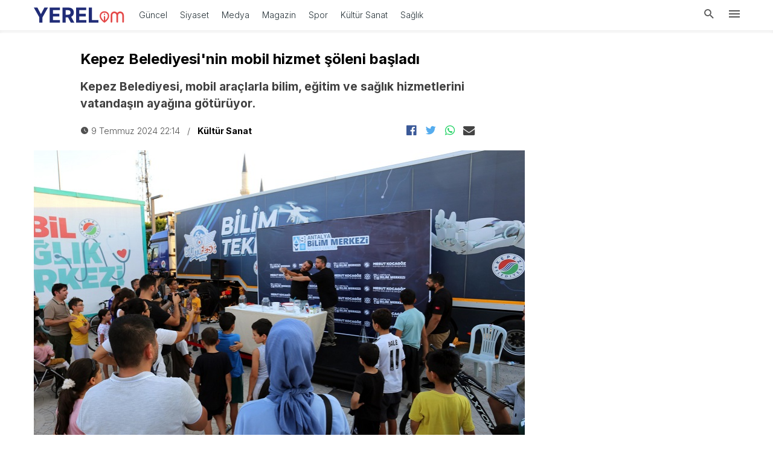

--- FILE ---
content_type: text/html; charset=UTF-8
request_url: https://www.yerel.im/kultur-sanat/9228/kepez-belediyesinin-mobil-hizmet-soleni-basladi
body_size: 7831
content:
<!DOCTYPE html>
<html lang="tr" class="no-js">

<head>
	<meta charset="utf-8">
	<meta http-equiv="X-UA-Compatible" content="IE=edge,chrome=1">
	<meta name="viewport" content="width=device-width, initial-scale=1.0">
	<title>Kepez Belediyesi'nin mobil hizmet şöleni başladı - Yerel.im</title>
	<meta name="description" content="Kepez Belediyesi, mobil araçlarla bilim, eğitim ve sağlık hizmetlerini vatandaşın ayağına götürüyor.">
	<link rel="canonical" href="https://www.yerel.im/kultur-sanat/9228/kepez-belediyesinin-mobil-hizmet-soleni-basladi">
	<link rel="manifest" href="/manifest.webmanifest">
	<link rel="alternate" href="https://www.yerel.im/rss" type="application/rss+xml" title="RSS">
	<meta name="apple-mobile-web-app-title" content="Yerel.im">
	<meta name="application-name" content="Yerel.im">
	<meta name="msapplication-TileColor" content="#202c77">
	<meta name="theme-color" content="#202c77">
	<link rel="icon" href="/favicon.png" type="image/png" sizes="32x32">
	<link rel="icon" href="/img/icons-192x192.png" sizes="192x192">
	<link rel="apple-touch-icon" href="/img/icons-192x192.png">
	<link rel="apple-touch-icon-precomposed" href="/img/icons-192x192.png">
	<link href="https://fonts.googleapis.com/css?family=Inter:300,500,700|Merriweather:300,400,700&amp;subset=latin-ext" rel="stylesheet">
	<link href="/css/main.min.css?v=1.21" rel="stylesheet" type="text/css">
	<meta property="og:type" content="website">
	<meta property="og:site_name" content="www.yerel.im">
	<meta property="og:title" content="Kepez Belediyesi'nin mobil hizmet şöleni başladı">
	<meta property="og:description" content="Kepez Belediyesi, mobil araçlarla bilim, eğitim ve sağlık hizmetlerini vatandaşın ayağına götürüyor.">
	<meta property="og:url" content="https://www.yerel.im/kultur-sanat/9228/kepez-belediyesinin-mobil-hizmet-soleni-basladi">
	<meta property="og:image" content="https://www.yerel.im/images/posts/202407/10297_814x489.jpg">
	<meta name="twitter:domain" content="yerel.im">
	<meta name="twitter:site" content="@yerelim">
	<meta name="twitter:creator" content="@yerelim">
	<meta name="twitter:card" content="summary_large_image">
	<meta name="twitter:dnt" content="on">
	<meta name="twitter:title" content="Kepez Belediyesi'nin mobil hizmet şöleni başladı">
	<meta name="twitter:description" content="Kepez Belediyesi, mobil araçlarla bilim, eğitim ve sağlık hizmetlerini vatandaşın ayağına götürüyor.">
	<meta name="twitter:image" content="https://www.yerel.im/images/posts/202407/10297_814x489.jpg">
	<script type="application/ld+json">
		{
			"@context": "https://schema.org",
			"@type": "WebSite",
			"url": "https://www.yerel.im/",
			"potentialAction": {
				"@type": "SearchAction",
				"target": "https://www.yerel.im/ara/?q={search_term_string}",
				"query-input": "required name=search_term_string"
			}
		}
	</script>
			<script type="application/ld+json">
			{
				"@context": "http://schema.org",
				"@type": "NewsArticle",
				"mainEntityOfPage": {
					"@type": "WebPage",
					"@id": "https://www.yerel.im/kultur-sanat/9228/kepez-belediyesinin-mobil-hizmet-soleni-basladi"
				},
				"headline": "Kepez Belediyesi'nin mobil hizmet şöleni başladı",
				"url": "https://www.yerel.im/kultur-sanat/9228/kepez-belediyesinin-mobil-hizmet-soleni-basladi",
				"image": {
					"@type": "ImageObject",
					"url": "https://www.yerel.im/images/posts/202407/10297_814x489.jpg",
					"width": "814",
					"height": "458"
				},
				"thumbnailUrl": "https://www.yerel.im/images/posts/202407/10297_480x270.jpg",
				"datePublished": "2024-07-09T22:14:49+03:00",
				"dateModified": "2024-07-09T22:14:49+03:00",
				"publisher": {
					"@type": "NewsMediaOrganization",
					"name": "Yerel.im",
					"logo": {
						"@type": "ImageObject",
						"url": "https://www.yerel.im/img/logo.png",
						"width": "160",
						"height": "50"
					}
				},
				"author": {
					"@type": "NewsMediaOrganization",
					"name": "Yerel.im"
				},
				"description": "Kepez Belediyesi, mobil araçlarla bilim, eğitim ve sağlık hizmetlerini vatandaşın ayağına götürüyor.",
				"articleSection": "Kültür Sanat"
			}
		</script>
	</head>

<body>
	<!-- Global site tag (gtag.js) - Google Analytics -->
<script async src="https://www.googletagmanager.com/gtag/js?id=G-VY8C9PTCKK"></script>
<script>
    window.dataLayer = window.dataLayer || [];

    function gtag() {
        dataLayer.push(arguments);
    }
    gtag('js', new Date());

    gtag('config', 'G-VY8C9PTCKK');
</script>	<div class="wrapper">
		<header class="header">
			<div class="container">
				<div class="logo">
					<a href="/" title="Ana Sayfa"><img src="/img/logo.svg" alt="Yerel.im"></a>
				</div>

				<nav class="nav primary v-mobile v-desktop">
					<ul>
						<li><a href="/guncel">Güncel</a></li>
						<li><a href="/siyaset">Siyaset</a></li>
						<li><a href="/medya">Medya</a></li>
						<li><a href="/magazin">Magazin</a></li>
						<li><a href="/spor">Spor</a></li>
						<li><a href="/kultur-sanat">Kültür Sanat</a></li>
						<li><a href="/saglik">Sağlık</a></li>
					</ul>
				</nav>

				<div id="nav-trigger" class="trigger trigger-nav"><a href="#" title="Menü" class="trigger-link"><i class="icon i-menu"></i></a></div>
				<div id="search-trigger" class="trigger trigger-search"><a href="#" title="Yerel.im'de Ara" class="trigger-link"><i class="icon i-search"></i></a></div>
			</div>

			<div class="search-container">
				<div class="container">
					<form name="search-form" method="GET" action="/ara/">
						<div class="search-cell">
							<input type="search" name="q" placeholder="Sitede Ara" />
							<button type="submit" class="search-btn"><i class="icon i-search"></i></button>
						</div>
					</form>
				</div>
			</div>

			<div class="nav-expanded">
				<div class="container">
					<div class="flex">
						<div class="nav-col open">
							<h4 class="nav-title">HABER</h4>
							<ul>
																	<li class="nav-expanded-item"><a href="/guncel">Güncel</a></li>
																	<li class="nav-expanded-item"><a href="/magazin">Magazin</a></li>
																	<li class="nav-expanded-item"><a href="/kultur-sanat">Kültür Sanat</a></li>
																	<li class="nav-expanded-item"><a href="/siyaset">Siyaset</a></li>
																	<li class="nav-expanded-item"><a href="/saglik">Sağlık</a></li>
																	<li class="nav-expanded-item"><a href="/gundem">Gündem</a></li>
																	<li class="nav-expanded-item"><a href="/medya">Medya</a></li>
																	<li class="nav-expanded-item"><a href="/spor">Spor</a></li>
																<li class="nav-single-item"><a href="/bugun" class="spaced-link"><i class="icon i-angle-right"></i> Günün Tüm Haberleri</a></li>
							</ul>
						</div>

						<div class="nav-col secondary">
							<ul>
								<li class="nav-expanded-item"><a href="/iletisim">İletişim</a></li>
								<li class="nav-expanded-item"><a href="/kunye">Künye</a></li>
							</ul>

							<div class="yi-social">
								<a href="https://twitter.com/yerelimhaber" target="_blank" title="Yerel.im'i Twitter'dan takip edin"><i class="icon i-twitter"></i></a>
								<a href="https://www.facebook.com/www.yerel.im/" target="_blank" title="Yerel.im'i Facebook'tan takip edin"><i class="icon i-facebook"></i></a>
								<a href="https://www.yerel.im/rss" title="Yerel.im RSS Beslemesi"><i class="icon i-feed"></i></a>
							</div>
						</div>
					</div>
				</div>
			</div>
		</header>

		<div id="wrapper">
<div class="news news-detail pt">
    <div class="container flex">
        <div class="cl col-primary">
            <article class="article">
                <header class="article-header">
                    <h1 class="article-title">Kepez Belediyesi'nin mobil hizmet şöleni başladı</h1>
                    <div class="article-excerpt">Kepez Belediyesi, mobil araçlarla bilim, eğitim ve sağlık hizmetlerini vatandaşın ayağına götürüyor.</div>
                    <div class="article-info">
                        <span class="article-date"><i class="icon i-watch"></i>  9 Temmuz 2024   22:14</span>
                        <span class="divider"> / </span>
                        <span class="article-category"><a href="/kultur-sanat">Kültür Sanat</a></span>
                        <div class="share-top">
                            		<div class="share flex ">

			<div class="web-share hide">
				<button class="btn btn-secondary spaced-link web-share-button"><i class="icon i-share"></i> PAYLAŞ</button>
			</div>

			<ul class="share--items">
				<li class="facebook">
					<a class="share-item share-facebook" title="Facebook'da Paylaş" href="https://www.facebook.com/sharer/sharer.php?u=www.yerel.im/kultur-sanat/9228/kepez-belediyesinin-mobil-hizmet-soleni-basladi?utm_source=share-facebook" target="_blank"><i class="icon i-facebook"></i> </a>
				</li>
				<li class="twitter">
					<a class="share-item share-twitter" title="Twitter'da Paylaş" href="https://twitter.com/intent/tweet?text=Kepez Belediyesi'nin mobil hizmet şöleni başladı - Yerel.im&url=https://www.yerel.im/kultur-sanat/9228/kepez-belediyesinin-mobil-hizmet-soleni-basladi?utm_source=share-twitter" target="_blank"><i class="icon i-twitter"></i> </a>
				</li>				
				<li class="wtsapp">
					<a class="share-item share-whatsapp" title="WhatsApp İle Gönder" href="whatsapp://send?text=Kepez Belediyesi'nin mobil hizmet şöleni başladı - Yerel.im:%20www.yerel.im/kultur-sanat/9228/kepez-belediyesinin-mobil-hizmet-soleni-basladi?utm_source=share-whatsapp" target="_blank"><i class="icon i-whatsapp"></i> </a>
				</li>
				<li class="email">
					<a class="share-item share-email" title="E-posta Gönder" href="/cdn-cgi/l/email-protection#[base64]" target="_blank"><i class="icon i-envelope"></i></a>
				</li>
			</ul>
		</div>                        </div>
                    </div>
                </header>
                                    <div class="article-image">
                        <picture>
                            <!--[if IE 9]><video style="display: none"><![endif]-->
                            <source media="(min-width: 769px)" srcset="/images/posts/202407/10297_814x489.jpg ">
                            <source media="(min-width: 481px)" srcset="/images/posts/202407/10297_480x270.jpg">
                            <img src="/images/posts/202407/10297_480x270.jpg" alt="Kepez Belediyesi'nin mobil hizmet şöleni başladı" width="480" height="270">
                            <!--[if IE 9]></video><![endif]-->
                        </picture>
                    </div>
                
                <div class="article-body">
                    <p>Mobil Sağlık Merkezi, gezici kütüphane OKUBÜS ile Bilim Teknoloji Tırı farklı tarihlerde, üç ayrı noktada ilçe sakinlerine hizmet verecek.</p>
<p>Kepez Belediyesinin, ‘bilim, kültür ve sağlık günleri’ projesi başladı. Bu sosyal belediyecilik projesi kapsamda belediyen Mobil Sağlık Merkezi, gezici kütüphane OKUBÜS ile Bilim Teknoloji Tırı farklı tarihlerde ilçenin üç ayrı noktasında olacak.<br />Mobil Sağlık Merkezi’nde, sağlık hizmetlerine ulaşmada zorluk yaşayan, sosyal güvencesi olmayan vatandaşlara ücretsiz kanser taraması hizmeti veriliyor.</p><p></p>
<p>Çocuklar ve gençlere, OKUBÜS’te kitap okuma ve ders çalışma imkânı sunuluyor.  Bilim Teknoloji Tırı’nda ise çocuklar, yaparak ve yaşayarak bilimle ilgili merak ettiklerini öğreniyor. Kepezli çocuklar, mahallelerine gelecek olan dev teleskopla da yıldızları, ayın yüzeyindeki kraterleri gözlemleyebilecek.</p>
<h3 class="p-title">MOBİL HİZMETLERİN İLK DURAĞI KEPEZ KENT MEYDANI</h3>
<p>Mobil hizmet araçlarının ilk durağı ilçenin merkezi bir noktasında yer alan Kepez Kent Meydanı oldu. İçerisinde tıbbi cihazlar ile sağlık görevlilerinin olduğu mobil sağlık merkezinde, kadınlara yönelik meme ve rahim ağzı kanser taraması yapıldı.<br />Bölgede yaşayan çocuklar ise aynı zamanda gezici bir halk kütüphanesi olan OKUBÜS’un renkli ortamında kitapla, bilgiyle buluştu.</p>
<p>Çocuklara kitap okumayı sevdirmeyi amaçlayan OKUBÜS, şehir içi ulaşımında kullanılan otobüsün kütüphaneye dönüştürülmesiyle ortaya çıktı. Gezici kütüphane OKUBÜS’te yaklaşık 5 bin kitap bulunuyor. Çocuklar, OKUBÜS’te kitap okumanın yanında satranç, kelime ve zekâ oyunlarıyla da güzel bir gün geçiriyor.  </p>
<h3 class="p-title">KEPEZLİ ÇOCUKLAR UZAYI GÖZLEMLİYOR</h3>
<p>Kepez Belediyesinin TÜBİTAK desteği ile kurduğu Antalya Bilim Merkezi’ni, Bilim ve Teknoloji Tırı ile kent meydanına getirdi. Bu hizmetle, Antalya Bilim Merkezi’ne gidemeyen çocuklar, bilim ve teknolojiyle buluşturuldu. Mobil bilim merkezinde, gençlere ve çocuklara uzay terazisi, meteoroloji istasyonu, interaktif topoğrafya, plazma küresi gibi deney setlerinde birçok etkinlik yapma fırsatı sunuldu. Antalya Bilim Merkezi’nin uzman öğreticilerinin rehberliğinde ziyaretçiler, tırın içerisinde yer alan deneysel araç ve gereçlerle yaşayarak ve yaparak bilim ve teknoloji alanında merak ettiklerini öğrenme imkânı buldu. Çocuklar, yapılan deneyleri de ilgiyle takip ettiler. Mobil bilim merkezi gökyüzü gözlem etkinliği de düzenledi. Bu etkinliğe yoğun bir ilgi gösteren çocuklar, ilk kez kullandıkları mobil teleskopla yıldızları ve Ay yüzeyindeki kraterleri detaylı bir şekilde gözlemledi.</p><p></p>
<p>Mobil bilim merkezinde, yenilenebilir enerji kaynakları, manyetik alan; maddenin halleri, motorlar, Robotlar, 3 boyutlu yazıcılar ve sanal gerçeklik uygulamaları, yapay zeka, interaktif harita. Astronot selfi noktası,  interaktif oyunlar. İHA yer istasyonu, Hologram teknolojisi; 3 boyutlu görüntüler yer alıyor.</p>
<h3 class="p-title">MOBİL HİZMETLERİN GİDECEĞİ BÖLGELER</h3>
<p>Mobil Sağlık Merkezi, gezici kütüphane OKUBÜS ile Bilim Teknoloji Tırı; 10 Temmuz’da Masa Dağı Seyir Terası’nda, 12 Temmuz’da da Altınova Sinan Mahallesi’nde Aile Sağlığı Merkezi yanında olacak.<br />Sağlık tırı 8.30-17.30, OKUBÜS 13.00-19.00, mobil bilim merkezi ise 17.30-20.30 saatlerinde hizmet verecek.</p>
<h3 class="p-title">ÇOCUKLARA GÜZEL BİR YAZ TATİLİ EKİNLİĞİ</h3>
<p>Kepez Belediye Başkanı Mesut Kocagöz de, mobil araçlarla eğitim, sağlık ve bilim alanında hizmeti mahallelere, vatandaşın ayağına götürdüklerini söyledi.<br /> ‘Bilim, kültür ve sağlık günleri’ ile Kepez’de hizmet şöleni başlattıklarını aktaran Başkan Kocagöz, “Kanserde erken teşhis çok önemli.  Mobil sağlık merkezimiz, kanserde erken teşhisle hayat kurtarmak için mahalle mahalle dolaşıyor.  Çok sevdiğimiz çocuklarımıza OKUBÜS ve Bilim ve Teknoloji Tırı ile eğlenerek, öğrenecekleri güzel bir yaz tatili yaşatmak istiyoruz.”açıklamasını yaptı.<br />Kocagöz, programa dâhilinde Mobil Sağlık Merkezi, gezici kütüphane OKUBÜS ile Bilim Teknoloji Tırı’nın mahalleleri gezmeye devam edeceğini sözlerini ekledi.</p>                </div>

                <footer class="article-footer">
                    <div class="share-bottom">
                        		<div class="share flex ">

			<div class="web-share hide">
				<button class="btn btn-secondary spaced-link web-share-button"><i class="icon i-share"></i> PAYLAŞ</button>
			</div>

			<ul class="share--items">
				<li class="facebook">
					<a class="share-item share-facebook" title="Facebook'da Paylaş" href="https://www.facebook.com/sharer/sharer.php?u=www.yerel.im/kultur-sanat/9228/kepez-belediyesinin-mobil-hizmet-soleni-basladi?utm_source=share-facebook" target="_blank"><i class="icon i-facebook"></i> </a>
				</li>
				<li class="twitter">
					<a class="share-item share-twitter" title="Twitter'da Paylaş" href="https://twitter.com/intent/tweet?text=Kepez Belediyesi'nin mobil hizmet şöleni başladı - Yerel.im&url=https://www.yerel.im/kultur-sanat/9228/kepez-belediyesinin-mobil-hizmet-soleni-basladi?utm_source=share-twitter" target="_blank"><i class="icon i-twitter"></i> </a>
				</li>				
				<li class="wtsapp">
					<a class="share-item share-whatsapp" title="WhatsApp İle Gönder" href="whatsapp://send?text=Kepez Belediyesi'nin mobil hizmet şöleni başladı - Yerel.im:%20www.yerel.im/kultur-sanat/9228/kepez-belediyesinin-mobil-hizmet-soleni-basladi?utm_source=share-whatsapp" target="_blank"><i class="icon i-whatsapp"></i> </a>
				</li>
				<li class="email">
					<a class="share-item share-email" title="E-posta Gönder" href="/cdn-cgi/l/email-protection#[base64]" target="_blank"><i class="icon i-envelope"></i></a>
				</li>
			</ul>
		</div>                    </div>

                                    </footer>
            </article>

            
                            <div class="block">
                    <h2 class="block-title"><a href="/kultur-sanat">Kültür Sanat</a></h2>
                    <div class="lc">
                        <div class="list has-media flex others-in-category">
                                                            <div class="fx-item list-item col-3 block-link">
                                    <div class="item-media">
                                        <picture>
                                            <!--[if IE 9]><video style="display: none"><![endif]-->
                                            <source media="(min-width: 769px)" srcset="/images/posts/202601/14556_480x270.jpeg ">
                                            <source media="(min-width: 481px)" srcset="/images/posts/202601/14556.jpeg">
                                            <img src="/images/posts/202601/14556.jpeg" alt="Cem Kotan yapay zeka sergisinin açılışına katıldı" class="lazyload">
                                            <!--[if IE 9]></video><![endif]-->
                                        </picture>
                                    </div>

                                    <div class="item-body">
                                        <a href="/kultur-sanat/13550/cem-kotan-yapay-zeka-sergisinin-acilisina-katildi" class="title-link">Cem Kotan yapay zeka sergisinin açılışına katıldı</a>
                                    </div>

                                    <div class="article-info">
                                        <span class="article-category">Kültür Sanat</span>
                                        <span class="article-time"><i class="icon i-watch"></i>  2 Oca 2026</span>
                                    </div>

                                    <a href="/kultur-sanat/13550/cem-kotan-yapay-zeka-sergisinin-acilisina-katildi" class="block-link-overlay">Cem Kotan yapay zeka sergisinin açılışına katıldı</a>
                                </div>
                                                            <div class="fx-item list-item col-3 block-link">
                                    <div class="item-media">
                                        <picture>
                                            <!--[if IE 9]><video style="display: none"><![endif]-->
                                            <source media="(min-width: 769px)" srcset="/images/posts/202512/14541_480x270.jpg ">
                                            <source media="(min-width: 481px)" srcset="/images/posts/202512/14541.jpg">
                                            <img src="/images/posts/202512/14541.jpg" alt="Büyükçekmece Belediyesi Gençlik Orkestrası, yeni yıl coşkusunu sahneye taşıdı" class="lazyload">
                                            <!--[if IE 9]></video><![endif]-->
                                        </picture>
                                    </div>

                                    <div class="item-body">
                                        <a href="/kultur-sanat/13535/buyukcekmece-belediyesi-genclik-orkestrasi-yeni-yil-coskusunu-sahneye-tasidi" class="title-link">Büyükçekmece Belediyesi Gençlik Orkestrası, yeni yıl coşkusunu sahneye taşıdı</a>
                                    </div>

                                    <div class="article-info">
                                        <span class="article-category">Kültür Sanat</span>
                                        <span class="article-time"><i class="icon i-watch"></i> 31 Ara 2025</span>
                                    </div>

                                    <a href="/kultur-sanat/13535/buyukcekmece-belediyesi-genclik-orkestrasi-yeni-yil-coskusunu-sahneye-tasidi" class="block-link-overlay">Büyükçekmece Belediyesi Gençlik Orkestrası, yeni yıl coşkusunu sahneye taşıdı</a>
                                </div>
                                                            <div class="fx-item list-item col-3 block-link">
                                    <div class="item-media">
                                        <picture>
                                            <!--[if IE 9]><video style="display: none"><![endif]-->
                                            <source media="(min-width: 769px)" srcset="/images/posts/202512/14542_480x270.jpg ">
                                            <source media="(min-width: 481px)" srcset="/images/posts/202512/14542.jpg">
                                            <img src="/images/posts/202512/14542.jpg" alt="İzmir Büyükşehir Belediyesi’nden 2025’te antik kazılara büyük destek" class="lazyload">
                                            <!--[if IE 9]></video><![endif]-->
                                        </picture>
                                    </div>

                                    <div class="item-body">
                                        <a href="/kultur-sanat/13536/izmir-buyuksehir-belediyesinden-2025te-antik-kazilara-buyuk-destek" class="title-link">İzmir Büyükşehir Belediyesi’nden 2025’te antik kazılara büyük destek</a>
                                    </div>

                                    <div class="article-info">
                                        <span class="article-category">Kültür Sanat</span>
                                        <span class="article-time"><i class="icon i-watch"></i> 31 Ara 2025</span>
                                    </div>

                                    <a href="/kultur-sanat/13536/izmir-buyuksehir-belediyesinden-2025te-antik-kazilara-buyuk-destek" class="block-link-overlay">İzmir Büyükşehir Belediyesi’nden 2025’te antik kazılara büyük destek</a>
                                </div>
                                                            <div class="fx-item list-item col-3 block-link">
                                    <div class="item-media">
                                        <picture>
                                            <!--[if IE 9]><video style="display: none"><![endif]-->
                                            <source media="(min-width: 769px)" srcset="/images/posts/202512/14522_480x270.jpg ">
                                            <source media="(min-width: 481px)" srcset="/images/posts/202512/14522.jpg">
                                            <img src="/images/posts/202512/14522.jpg" alt="9. Eflatun Nuri Ulusal Karikatür Yarışması'nda kazananlar belli oldu" class="lazyload">
                                            <!--[if IE 9]></video><![endif]-->
                                        </picture>
                                    </div>

                                    <div class="item-body">
                                        <a href="/kultur-sanat/13516/9-eflatun-nuri-ulusal-karikatur-yarismasinda-kazananlar-belli-oldu" class="title-link">9. Eflatun Nuri Ulusal Karikatür Yarışması'nda kazananlar belli oldu</a>
                                    </div>

                                    <div class="article-info">
                                        <span class="article-category">Kültür Sanat</span>
                                        <span class="article-time"><i class="icon i-watch"></i> 29 Ara 2025</span>
                                    </div>

                                    <a href="/kultur-sanat/13516/9-eflatun-nuri-ulusal-karikatur-yarismasinda-kazananlar-belli-oldu" class="block-link-overlay">9. Eflatun Nuri Ulusal Karikatür Yarışması'nda kazananlar belli oldu</a>
                                </div>
                                                            <div class="fx-item list-item col-3 block-link">
                                    <div class="item-media">
                                        <picture>
                                            <!--[if IE 9]><video style="display: none"><![endif]-->
                                            <source media="(min-width: 769px)" srcset="/images/posts/202512/14514_480x270.jpg ">
                                            <source media="(min-width: 481px)" srcset="/images/posts/202512/14514.jpg">
                                            <img src="/images/posts/202512/14514.jpg" alt="41 yıl önce Bulgaristan’da yaşanan acı ilk kez Bornova’da sahnelendi" class="lazyload">
                                            <!--[if IE 9]></video><![endif]-->
                                        </picture>
                                    </div>

                                    <div class="item-body">
                                        <a href="/kultur-sanat/13510/41-yil-once-bulgaristanda-yasanan-aci-ilk-kez-bornovada-sahnelendi" class="title-link">41 yıl önce Bulgaristan’da yaşanan acı ilk kez Bornova’da sahnelendi</a>
                                    </div>

                                    <div class="article-info">
                                        <span class="article-category">Kültür Sanat</span>
                                        <span class="article-time"><i class="icon i-watch"></i> 29 Ara 2025</span>
                                    </div>

                                    <a href="/kultur-sanat/13510/41-yil-once-bulgaristanda-yasanan-aci-ilk-kez-bornovada-sahnelendi" class="block-link-overlay">41 yıl önce Bulgaristan’da yaşanan acı ilk kez Bornova’da sahnelendi</a>
                                </div>
                                                            <div class="fx-item list-item col-3 block-link">
                                    <div class="item-media">
                                        <picture>
                                            <!--[if IE 9]><video style="display: none"><![endif]-->
                                            <source media="(min-width: 769px)" srcset="/images/posts/202512/14511_480x270.jpeg ">
                                            <source media="(min-width: 481px)" srcset="/images/posts/202512/14511.jpeg">
                                            <img src="/images/posts/202512/14511.jpeg" alt="Kartal Belediyesi Sanat Akademisi’nden yeni yıla özel müzik ziyafeti" class="lazyload">
                                            <!--[if IE 9]></video><![endif]-->
                                        </picture>
                                    </div>

                                    <div class="item-body">
                                        <a href="/kultur-sanat/13507/kartal-belediyesi-sanat-akademisinden-yeni-yila-ozel-muzik-ziyafeti" class="title-link">Kartal Belediyesi Sanat Akademisi’nden yeni yıla özel müzik ziyafeti</a>
                                    </div>

                                    <div class="article-info">
                                        <span class="article-category">Kültür Sanat</span>
                                        <span class="article-time"><i class="icon i-watch"></i> 29 Ara 2025</span>
                                    </div>

                                    <a href="/kultur-sanat/13507/kartal-belediyesi-sanat-akademisinden-yeni-yila-ozel-muzik-ziyafeti" class="block-link-overlay">Kartal Belediyesi Sanat Akademisi’nden yeni yıla özel müzik ziyafeti</a>
                                </div>
                                                            <div class="fx-item list-item col-3 block-link">
                                    <div class="item-media">
                                        <picture>
                                            <!--[if IE 9]><video style="display: none"><![endif]-->
                                            <source media="(min-width: 769px)" srcset="/images/posts/202512/14518_480x270.jpeg ">
                                            <source media="(min-width: 481px)" srcset="/images/posts/202512/14518.jpeg">
                                            <img src="/images/posts/202512/14518.jpeg" alt="Yeni yıl coşkusu, ‘Bursa Yeni Yıl Meydanı’nda yaşanıyor" class="lazyload">
                                            <!--[if IE 9]></video><![endif]-->
                                        </picture>
                                    </div>

                                    <div class="item-body">
                                        <a href="/kultur-sanat/13514/yeni-yil-coskusu-bursa-yeni-yil-meydaninda-yasaniyor" class="title-link">Yeni yıl coşkusu, ‘Bursa Yeni Yıl Meydanı’nda yaşanıyor</a>
                                    </div>

                                    <div class="article-info">
                                        <span class="article-category">Kültür Sanat</span>
                                        <span class="article-time"><i class="icon i-watch"></i> 28 Ara 2025</span>
                                    </div>

                                    <a href="/kultur-sanat/13514/yeni-yil-coskusu-bursa-yeni-yil-meydaninda-yasaniyor" class="block-link-overlay">Yeni yıl coşkusu, ‘Bursa Yeni Yıl Meydanı’nda yaşanıyor</a>
                                </div>
                                                            <div class="fx-item list-item col-3 block-link">
                                    <div class="item-media">
                                        <picture>
                                            <!--[if IE 9]><video style="display: none"><![endif]-->
                                            <source media="(min-width: 769px)" srcset="/images/posts/202512/14503_480x270.jpg ">
                                            <source media="(min-width: 481px)" srcset="/images/posts/202512/14503.jpg">
                                            <img src="/images/posts/202512/14503.jpg" alt="Şair Ezgi Güneş’in 'Güneşin Ezgisi' kitabı Kartal’da okurlarıyla buluştu" class="lazyload">
                                            <!--[if IE 9]></video><![endif]-->
                                        </picture>
                                    </div>

                                    <div class="item-body">
                                        <a href="/kultur-sanat/13499/sair-ezgi-gunesin-gunesin-ezgisi-kitabikartalda-okurlariyla-bulustu" class="title-link">Şair Ezgi Güneş’in 'Güneşin Ezgisi' kitabı Kartal’da okurlarıyla buluştu</a>
                                    </div>

                                    <div class="article-info">
                                        <span class="article-category">Kültür Sanat</span>
                                        <span class="article-time"><i class="icon i-watch"></i> 19 Ara 2025</span>
                                    </div>

                                    <a href="/kultur-sanat/13499/sair-ezgi-gunesin-gunesin-ezgisi-kitabikartalda-okurlariyla-bulustu" class="block-link-overlay">Şair Ezgi Güneş’in 'Güneşin Ezgisi' kitabı Kartal’da okurlarıyla buluştu</a>
                                </div>
                                                            <div class="fx-item list-item col-3 block-link">
                                    <div class="item-media">
                                        <picture>
                                            <!--[if IE 9]><video style="display: none"><![endif]-->
                                            <source media="(min-width: 769px)" srcset="/images/posts/202512/14492_480x270.jpg ">
                                            <source media="(min-width: 481px)" srcset="/images/posts/202512/14492.jpg">
                                            <img src="/images/posts/202512/14492.jpg" alt="İzmit Belediyesi Çınar Çocuk Korosu’nda yeni dönem başvuruları başlıyor!" class="lazyload">
                                            <!--[if IE 9]></video><![endif]-->
                                        </picture>
                                    </div>

                                    <div class="item-body">
                                        <a href="/kultur-sanat/13489/izmit-belediyesi-cinar-cocuk-korosunda-yeni-donem-basvurulari-basliyor" class="title-link">İzmit Belediyesi Çınar Çocuk Korosu’nda yeni dönem başvuruları başlıyor!</a>
                                    </div>

                                    <div class="article-info">
                                        <span class="article-category">Kültür Sanat</span>
                                        <span class="article-time"><i class="icon i-watch"></i> 19 Ara 2025</span>
                                    </div>

                                    <a href="/kultur-sanat/13489/izmit-belediyesi-cinar-cocuk-korosunda-yeni-donem-basvurulari-basliyor" class="block-link-overlay">İzmit Belediyesi Çınar Çocuk Korosu’nda yeni dönem başvuruları başlıyor!</a>
                                </div>
                                                            <div class="fx-item list-item col-3 block-link">
                                    <div class="item-media">
                                        <picture>
                                            <!--[if IE 9]><video style="display: none"><![endif]-->
                                            <source media="(min-width: 769px)" srcset="/images/posts/202512/14508_480x270.jpg ">
                                            <source media="(min-width: 481px)" srcset="/images/posts/202512/14508.jpg">
                                            <img src="/images/posts/202512/14508.jpg" alt="Mersin Büyükşehir Belediyesi Türk Sanat Müziği Topluluğu'ndan Fasl-ı Konser" class="lazyload">
                                            <!--[if IE 9]></video><![endif]-->
                                        </picture>
                                    </div>

                                    <div class="item-body">
                                        <a href="/kultur-sanat/13505/mersin-buyuksehir-belediyesi-turk-sanat-muzigi-toplulugundan-fasli-konser" class="title-link">Mersin Büyükşehir Belediyesi Türk Sanat Müziği Topluluğu'ndan Fasl-ı Konser</a>
                                    </div>

                                    <div class="article-info">
                                        <span class="article-category">Kültür Sanat</span>
                                        <span class="article-time"><i class="icon i-watch"></i> 19 Ara 2025</span>
                                    </div>

                                    <a href="/kultur-sanat/13505/mersin-buyuksehir-belediyesi-turk-sanat-muzigi-toplulugundan-fasli-konser" class="block-link-overlay">Mersin Büyükşehir Belediyesi Türk Sanat Müziği Topluluğu'ndan Fasl-ı Konser</a>
                                </div>
                                                            <div class="fx-item list-item col-3 block-link">
                                    <div class="item-media">
                                        <picture>
                                            <!--[if IE 9]><video style="display: none"><![endif]-->
                                            <source media="(min-width: 769px)" srcset="/images/posts/202512/14499_480x270.jpeg ">
                                            <source media="(min-width: 481px)" srcset="/images/posts/202512/14499.jpeg">
                                            <img src="/images/posts/202512/14499.jpeg" alt="Bursa Büyükşehir'den Göçmen Torunların Gözünden: Balkanların İzi projesi" class="lazyload">
                                            <!--[if IE 9]></video><![endif]-->
                                        </picture>
                                    </div>

                                    <div class="item-body">
                                        <a href="/kultur-sanat/13496/bursa-buyuksehirden-gocmen-torunlarin-gozunden-balkanlarin-izi-projesi" class="title-link">Bursa Büyükşehir'den Göçmen Torunların Gözünden: Balkanların İzi projesi</a>
                                    </div>

                                    <div class="article-info">
                                        <span class="article-category">Kültür Sanat</span>
                                        <span class="article-time"><i class="icon i-watch"></i> 17 Ara 2025</span>
                                    </div>

                                    <a href="/kultur-sanat/13496/bursa-buyuksehirden-gocmen-torunlarin-gozunden-balkanlarin-izi-projesi" class="block-link-overlay">Bursa Büyükşehir'den Göçmen Torunların Gözünden: Balkanların İzi projesi</a>
                                </div>
                                                            <div class="fx-item list-item col-3 block-link">
                                    <div class="item-media">
                                        <picture>
                                            <!--[if IE 9]><video style="display: none"><![endif]-->
                                            <source media="(min-width: 769px)" srcset="/images/posts/202512/14482_480x270.jpg ">
                                            <source media="(min-width: 481px)" srcset="/images/posts/202512/14482.jpg">
                                            <img src="/images/posts/202512/14482.jpg" alt="Kepez Kent Tiyatrosu’na ‘Medyum’ oyununa ödül" class="lazyload">
                                            <!--[if IE 9]></video><![endif]-->
                                        </picture>
                                    </div>

                                    <div class="item-body">
                                        <a href="/kultur-sanat/13478/kepez-kent-tiyatrosuna-medyum-oyununa-odul" class="title-link">Kepez Kent Tiyatrosu’na ‘Medyum’ oyununa ödül</a>
                                    </div>

                                    <div class="article-info">
                                        <span class="article-category">Kültür Sanat</span>
                                        <span class="article-time"><i class="icon i-watch"></i> 11 Ara 2025</span>
                                    </div>

                                    <a href="/kultur-sanat/13478/kepez-kent-tiyatrosuna-medyum-oyununa-odul" class="block-link-overlay">Kepez Kent Tiyatrosu’na ‘Medyum’ oyununa ödül</a>
                                </div>
                                                    </div>
                    </div>
                </div>
                    </div>

        <div class="cr col-secondary article-aside">

            
            <div id="sticky-ad" class="right-last-ad v-desktop">
                <div class="ad ad-unit-2 _to-half-page">
                                    </div>
            </div>
        </div>
    </div>
</div><footer class="footer">
	<div class="container">
		<nav class="nav">
			<ul class="nav-ident">
				<li class="nav-item"><a href="/" class="nav-link">Ana Sayfa</a></li>
				<li class="nav-item"><a href="/kunye" class="nav-link">Künye</a></li>
				<li class="nav-item"><a href="/iletisim" class="nav-link"><i class="icon-mail"></i> İletişim</a></li>
				<li class="nav-item"><a href="https://www.facebook.com/www.yerel.im/" class="nav-link" target="_blank" title="Yerel.im'i Facebook'tan takip edin"><i class="icon i-facebook"></i> Facebook</a></li>
				<li class="nav-item"><a href="https://twitter.com/yerelimhaber" class="nav-link" target="_blank" title="Yerel.im'i Twitter'dan takip edin"><i class="icon i-twitter"></i> Twitter</a></li>
				<li class="nav-item"><a href="https://www.yerel.im/rss" class="nav-link" title="Yerel.im RSS Beslemesi"><i class="icon i-feed"></i> RSS</a></li>
				<li class="nav-item"><a href="/bugun" class="nav-link" title="Günün Tüm Haberleri">Tüm Haberler</a></li>
			</ul>
		</nav>

		<div class="agencies cntr-txt pv">

		</div>

		<div class="site-by cntr-txt">
			<a href="http://www.coderain.net" alt="Developed by Coderain" target="_blank">coderain</a>
		</div>
	</div>
</footer>
</div>
<script data-cfasync="false" src="/cdn-cgi/scripts/5c5dd728/cloudflare-static/email-decode.min.js"></script><script>
    var ads = [
        [{
            "url": "https://www.kartal.bel.tr/",
            "image": "kartal-bel-24k.jpg",
            "imageM": "kartal-bel-24k-m.jpg"
        }],
    ];


    function showAds() {
        var Container = '';
        for (i = 0; i < ads.length; ++i) {
            adBlock = ads[i];
            if (adBlock.length > 0) {
                var divID = 'local-ads-' + (i + 1);
                Container = document.getElementById(divID);
                if (Container) {
                    var link = Container.querySelector('.ad-target');
                    var image = Container.querySelector('.ad-image');
                    var ad = adBlock[Math.floor(Math.random() * adBlock.length)]
                    if (document.documentElement.clientWidth < 768) {
                        link.setAttribute('href', ad.url);
                        image.setAttribute('src', 'https://www.yerel.im/images/ads/' + ad.imageM);
                    } else {
                        link.setAttribute('href', ad.url);
                        image.setAttribute('src', 'https://www.yerel.im/images/ads/' + ad.image);
                    }
                }
            }
        }
    }

    var localADS;
    window.onresize = function() {
        clearTimeout(localADS);
        localADS = setTimeout(showAds, 10);
    }
    showAds();
</script>
<script src="/js/jquery-3.5.0.min.js"></script>
<script src="/js/plugins.js"></script>
<script src="/js/main.min.js?v=3"></script>
<script defer src="https://static.cloudflareinsights.com/beacon.min.js/vcd15cbe7772f49c399c6a5babf22c1241717689176015" integrity="sha512-ZpsOmlRQV6y907TI0dKBHq9Md29nnaEIPlkf84rnaERnq6zvWvPUqr2ft8M1aS28oN72PdrCzSjY4U6VaAw1EQ==" data-cf-beacon='{"version":"2024.11.0","token":"cd7c19b465fe48c899097bb47319ef2e","r":1,"server_timing":{"name":{"cfCacheStatus":true,"cfEdge":true,"cfExtPri":true,"cfL4":true,"cfOrigin":true,"cfSpeedBrain":true},"location_startswith":null}}' crossorigin="anonymous"></script>
</body>

</html>

--- FILE ---
content_type: text/css
request_url: https://www.yerel.im/css/main.min.css?v=1.21
body_size: 6114
content:
@charset 'UTF-8';html{box-sizing:border-box}*,:after,:before{box-sizing:inherit}body{margin:0;padding:50px 0 0;font-family:Inter,Roboto,"Helvetica Neue",Arial,sans-serif;font-size:16px;font-weight:300;line-height:1.5;background:#fff;min-height:100vh;overflow-x:hidden}a,a:focus,a:visited{color:#000;text-decoration:none}a:focus,a:hover,a:visited:hover{color:#b20002}a:visited{color:#333}a img{border:0}.v-mobile{display:block}.v-desktop,.v-tablet{display:none}.clear:after{display:table;content:" ";clear:both}img{display:block;max-width:100%;height:auto}#wrapper{width:100%;min-height:800px;margin:0 auto;display:block;top:0;left:0;right:0;background:#fff}.container{width:100%;max-width:1200px;min-width:320px;padding-left:1rem;padding-right:1rem;margin:0 auto}.container:after{display:table;content:" ";clear:both}.col-primary{width:100%}.col-secondary{width:100%;padding:1rem 0 2rem}.footer{width:100%;position:relative;background-color:#111}.header{width:100%;height:50px;position:fixed;z-index:101;top:0;left:0;right:0;display:block;margin:0 auto;background:#fff}.header:after{position:absolute;bottom:-5px;left:0;width:100%;height:5px;content:"";-webkit-box-shadow:inset 0 4px 8px -3px rgba(17,17,17,.1);box-shadow:inset 0 4px 8px -3px rgba(17,17,17,.1)}.footer .container,.header .container{position:relative}.logo{position:relative;width:150px;height:50px;margin-right:1em;float:left}.logo a{width:100%;height:40px;display:block}.logo img{position:absolute;top:5px;left:0;width:100%;height:40px;z-index:105}.nav{width:100%}.nav ul{margin:0;padding:0;list-style:none}.primary.nav>ul>li{display:inline-block}.primary>ul>li>a{position:relative;display:block;font-weight:300;font-size:14px;color:#263238;padding:0 8px;height:50px;border-bottom:3px solid transparent;line-height:50px}.primary>ul>li>a.b{font-weight:700}.primary li a:hover{color:#777;text-decoration:none}.primary>ul>li>a:after{position:absolute;content:'';bottom:-3px;left:50%;width:0;height:3px;background:#1d579a}.primary>ul>li>a:hover:after{left:0;width:100%;transition:all .5s ease}.primary li.active a{color:#777;border-color:#1d579a;transition:all .3s ease;text-decoration:none}.header .trigger{position:absolute;right:0;top:0;width:48px;height:100%;z-index:105}.header .trigger-search{right:48px;width:36px}.header .trigger a{display:block;width:100%;height:100%;line-height:50px;text-align:center;font-size:1.5rem;color:#555}.header .trigger-search a{font-size:1.3rem}.header .trigger a:hover{text-decoration:none;color:#333}.nav-expanded{position:absolute;top:48px;left:0;width:100%;height:0;background:#fff;overflow-y:auto;transition:height .3s ease;-webkit-transition:height .3s ease;-moz-transition:height .3s ease;-ms-transition:height .3s ease;-o-transition:height .3s ease}.nav-expanded.open{height:100%;height:100vh;padding-bottom:60px;transition:all .3s ease;-webkit-transition:all .3s ease;-moz-transition:all .3s ease;-ms-transition:all .3s ease;-o-transition:all .3s ease}.nav-expanded .container{padding-top:.5rem;padding-bottom:24px}.nav-expanded .nav-col{position:relative;width:100%}.nav-col:after{content:"";display:block;width:100%;height:1px;background-image:linear-gradient(45deg,#fff 0,#e7ebf2 26%,#e7ebf2 74%,#fff 100%)}.nav-col.secondary:after{background-image:none}.secondary{padding:1rem 0}.nav-title{position:relative;margin:0;padding:1rem .5rem;font-size:.9rem;font-weight:700;color:#577cb1;letter-spacing:1px;cursor:pointer}.nav-title:after{content:"+";display:block;color:#1d74f5;font-size:1.6rem;font-weight:300;line-height:24px;position:absolute;right:0;top:12px;height:24px;width:24px;transition:all .3s ease;transform-origin:50%}.nav-col.open .nav-title:after{transform:rotate(-135deg);top:10px;right:8px;-webkit-transform:rotate(-135deg);-moz-transform:rotate(-135deg);-ms-transform:rotate(-135deg);-o-transform:rotate(-135deg)}.nav-expanded ul{height:0;overflow:hidden;margin:0;padding:0;font-size:0;transition:all .3s ease;-webkit-transition:all .3s ease;-moz-transition:all .3s ease;-ms-transition:all .3s ease;-o-transition:all .3s ease}.nav-col.open ul,.secondary ul{height:auto;padding-bottom:1rem;overflow:visible;transition:all .3s ease;-webkit-transition:all .3s ease;-moz-transition:all .3s ease;-ms-transition:all .3s ease;-o-transition:all .3s ease}.nav-expanded li{list-style:none;display:inline-block;width:50%;font-size:1rem}.nav-expanded li.nav-single-item{width:100%}.nav-expanded li a{display:block;font-weight:400;padding:.5rem}.nav-expanded li.nav-single-item a{margin-top:.5rem;background:#f3f5f8;font-weight:700}.nav-expanded li.nav-single-item i{margin-right:.3rem}.nav-expanded .secondary li{width:100%}.nav-expanded .secondary li a{color:#444;font-weight:700;letter-spacing:.8px}.yi-social a{font-size:1.6rem;display:inline-block;padding:0 .5rem}.yi-social a .i-facebook{color:#3a559f}.yi-social a .i-twitter{color:#1da1f2}.yi-social a .i-feed{color:#ff722c}.search-container{padding:1rem 0;width:100%;display:none;background:rgba(255,255,255,.9);border-bottom:1px solid rgba(0,0,0,.2)}.search-container.open{display:block}.search-container input{background:#fff;border:1px solid #8d9296;color:#333;font-size:.875rem;line-height:1.5;margin:0 0 .75em;width:100%;outline:0;padding:.42188rem .70313rem;padding-right:40px;display:inline-block;vertical-align:middle;-webkit-transition:all .2s ease;transition:all .2s ease;border-radius:3px;-webkit-border-radius:3px;-moz-border-radius:3px;-ms-border-radius:3px;-o-border-radius:3px}.search-container input:focus{border-color:#09f;box-shadow:0 0 5px rgba(0,153,255,.6);outline:0}.search-cell{font-size:1rem;overflow:visible;position:relative}.search-btn{color:#4d4d4d;position:absolute;top:0;right:0;height:36px;line-height:36px;width:36px;padding:0;font-size:1.1rem;border:0;background:0 0}.search-btn:focus,.search-btn:hover{color:#111;background:0 0;box-shadow:none}.search-page{min-height:50vh}.current-date{font-size:.8rem;font-weight:600;color:#666;text-align:right;display:none}.f-left{width:100%;padding-bottom:1rem}.f-right{width:100%}.featured-main{background:#000;display:flex;flex-wrap:nowrap;overflow:hidden}.f-article{width:100%;height:auto;flex-shrink:0;position:relative}.f-article .article-header{position:absolute;bottom:0;left:0;width:100%;background-image:-webkit-linear-gradient(transparent 10%,rgba(0,0,0,1));background-image:-moz-linear-gradient(transparent 10%,rgba(0,0,0,1));background-image:linear-gradient(transparent 10%,rgba(0,0,0,1));padding:3rem 1rem .5rem}.f-article .article-header a{color:#fff}.article-image img{width:100%;height:auto}.article-media{width:100%}.article-title{margin:0;font-size:1.8rem}.cl{flex-grow:1;width:100%}.cr{width:100%}.expand-first .list-item:first-child{width:100%}.lc{margin:-.5rem -.5rem 0}.list{list-style:none;margin:0;padding:0}.list a{display:block}.item-media,.list-media{background-color:#f1f1f1;box-shadow:inset 0 0 50px rgba(0,0,0,.2);position:relative;padding-bottom:56.25%;height:0;overflow:hidden;font-size:0;background-image:url(/img/yi-icon.svg);background-repeat:no-repeat;background-position:center center}.item-media img,.list-media img{width:100%;height:auto}.item-title{margin:0;line-height:1.4;overflow-wrap:break-word}.block-link{display:block}.block-link.article-link{padding:.5rem 0}.block-link .article-info{display:block;font-size:.8rem;padding-top:.5rem;color:#555}.compact-list .block-link .article-info{padding-top:0}.article-info span{display:inline-block;margin-right:.5rem}.block-link .article-category{position:relative;z-index:5;font-weight:700}.block-link .article-time{font-weight:400}a.block-link-overlay{position:absolute;z-index:0;opacity:0;top:0;right:0;bottom:0;left:0;overflow:hidden;text-indent:200%;white-space:nowrap;background:0 0}.title-link{display:block;font-weight:700;line-height:1.2}.block-link-hover .title-link{color:#b20002}.list-item{padding:.5rem .5rem 1rem;margin-bottom:.5rem;display:-webkit-flex;display:-ms-flexbox;display:flex;flex-wrap:nowrap;flex-direction:column;width:100%;position:relative}.compact-list .list-item{margin-bottom:0;padding:.2rem}.item-body{padding-top:.5rem}.flex .article-info{margin-top:auto}.article{padding-bottom:1rem;border-bottom:1px solid #dfdfdf;margin-bottom:1rem}.article-body{font-family:Merriweather,Georgia,'Times New Roman',Times,serif;font-size:1.1rem;line-height:2.1rem;padding-bottom:.5rem}.article-body p a{color:#b20002}.article-body p a:hover{color:#333}.article-header{padding:1rem 0}.article-body .embed,.article-body .p-title,.article-body>p,.article-footer,.article-header{max-width:41.25rem;margin-left:auto;margin-right:auto;word-wrap:break-word}.f-article .article-header{max-width:100%}.article-header .article-title{font-size:1.5rem;line-height:1.3}.p-title{font-family:Roboto,"Helvetica Neue",Arial,sans-serif;margin-bottom:.3rem}.article-info{color:#505050;font-size:.9rem;height:32px;line-height:32px}.article-header .article-info{height:auto}.article-category{font-weight:700}.article-excerpt{color:#404040;font-size:1.2rem;font-weight:700;padding:1rem 0}.embed.instagram,.embed.twitter{max-width:476px}.gallery-detail .article-excerpt,.video-detail .article-excerpt{font-size:1rem}.article-related{width:100%;overflow:hidden;font-family:Roboto,'Helvetica Neue',Arial,sans-serif}.media-icon{position:relative}.media-icon:after{position:absolute;font-family:icons;content:"\e039";width:48px;height:48px;bottom:0;left:0;background:rgba(0,0,0,.2);pointer-events:none;text-align:center;line-height:48px;color:#ffbc00;font-size:24px}.media-icon.gallery-image:after{content:"\e412"}.block-link-hover .media-icon:after,.media-icon:hover:after{background:rgba(0,0,0,.5);transition:.3s ease}.related-title{padding:1rem;line-height:1.5}.gallery-related-article,.video-related-article{background:#f1f1f1;box-shadow:0 0 3px rgba(0,0,0,.2);padding:.5rem 1rem;font-weight:700;font-size:.9rem;border-radius:4px;-webkit-border-radius:4px;-moz-border-radius:4px;-ms-border-radius:4px;-o-border-radius:4px}.gallery-related-article a,.video-related-article a{display:block}.gallery-related-article i,.video-related-article i{margin-right:.4rem}.side-block{margin-bottom:1rem}.block-title{font-size:1.2rem;font-weight:400;margin:0 0 .5rem;color:#404040;letter-spacing:1px;text-transform:uppercase}.block-footer{text-align:center}.poll-box,.popular-articles,.side-block.authors{background:#f1f1f1;padding:1rem 1.4rem}.gallery{padding-top:1rem}.gallery .gallery-image{background:#333;position:relative;min-height:100px}.gallery-image img{max-width:100%;margin:0 auto;height:auto}.gallery-image-no{position:absolute;right:0;bottom:0;width:48px;height:28px;line-height:28px;background:#000;color:#fff;font-weight:700;font-size:.8rem;text-align:center}.image-caption{background:#111;color:#fff;font-size:.9rem;padding:.5rem 1.5rem}.gallery-ads{max-width:100%}.author-list .list-item{flex-direction:row}.author-image{width:40%;max-width:160px}.author-column{width:60%;padding-left:1rem}.author-column .list-title{margin:.3rem 0}.author-column .list-title a{line-height:1.6rem}.authors .article-time{font-size:.8rem;padding-top:.3rem}.author-name{color:#666}.author-head{border-bottom:1px solid #dfdfdf}.author-head .author-column{padding-top:.5rem}.author-head .author-name{font-size:1rem;color:#333}.author-links{font-size:.9rem;padding:.5rem 0}.author-links a{display:inline-block;padding-right:.5rem}.column-detail .article-header{padding-bottom:0}.column-detail .article-title{margin-bottom:.5rem}.archive-link{display:block;padding:.5rem;background:#f3f5f8}.side-block.poll-box{padding:1rem}.poll{padding:.5rem 1rem;background:#fff;position:relative}.poll-index .poll{padding:.5rem 0}.poll-title{margin-bottom:.5rem;line-height:1.5}.poll ul{list-style:none;margin:0;padding:0}.poll .choices li{margin-bottom:.4rem}.poll .choice{font-size:.8rem;font-weight:600;color:#333;padding:.2rem 0}.poll span{font-size:.8rem;font-weight:600}.poll .percentage{background:#daeeff;height:24px;line-height:24px;position:relative;border-radius:3px;-webkit-border-radius:3px;-moz-border-radius:3px;-ms-border-radius:3px;-o-border-radius:3px}.poll .percentage span{top:0;left:0;position:absolute;height:24px;color:#222}.poll .label{width:100%;padding-left:.3rem}.poll .count{background:#bedfff}.poll .voting li{padding:.2rem 0;font-weight:400;font-size:.9rem}.poll-footer{justify-content:space-between;padding:.2rem 0}.content-poll{width:100%;max-width:480px;border:1px solid #dfdfdf;border-radius:4px;padding:1rem;margin:0 auto;font-family:Roboto,"Helvetica Neue",Arial,sans-serif;box-shadow:0 0 10px rgba(0,0,0,.2);-webkit-border-radius:4px;-moz-border-radius:4px;-ms-border-radius:4px;-o-border-radius:4px;margin-bottom:.5rem;line-height:1.6}.overlay{width:100%;height:100%;position:absolute;content:" ";top:0;left:0;top:0;right:0;background:rgba(0,0,0,.5)}.overlay:after{content:"";position:absolute;top:50%;left:50%;margin-left:-16px;margin-top:-16px;width:32px;height:32px;border-radius:50%;border:3px solid #fff;border-top-color:#4387fd;animation:infinite spin .5s linear;-webkit-animation:infinite spin .5s linear}@keyframes spin{0%{transform:rotate(0);-webkit-transform:rotate(0);-moz-transform:rotate(0);-ms-transform:rotate(0);-o-transform:rotate(0)}100%{transform:rotate(360deg);-webkit-transform:rotate(360deg);-moz-transform:rotate(360deg);-ms-transform:rotate(360deg);-o-transform:rotate(360deg)}}@-webkit-keyframes spin{0%{transform:rotate(0);-webkit-transform:rotate(0);-moz-transform:rotate(0);-ms-transform:rotate(0);-o-transform:rotate(0)}100%{transform:rotate(360deg);-webkit-transform:rotate(360deg);-moz-transform:rotate(360deg);-ms-transform:rotate(360deg);-o-transform:rotate(360deg)}}.notification-prompt-wrapper{position:fixed;bottom:0;left:0;z-index:100;width:100%;height:auto;justify-content:center;animation:slide-up .4s ease;-webkit-animation:slide-up .4s ease}@keyframes slide-up{0%{transform:translateY(100%)}100%{transform:translateY(0);-webkit-transform:translateY(0)}}.notification-prompt{flex-wrap:nowrap!important;width:100%;max-width:480px;height:auto;background:#e1f5fe;padding:1rem;color:#01579b;box-shadow:0 0 15px rgba(0,0,0,.1)}.notification-icon{width:35%!important;justify-content:center;align-items:center}.notification-icon svg{width:60%;height:auto}.notification-prompt p{margin:0 0 .4rem}.notification-buttons{padding-top:1rem;justify-content:space-between}.notification-buttons button{margin:0}.article-body .yi_link{position:relative;padding:.5rem 0;font-family:Roboto,'Helvetica Neue',Arial,sans-serif;font-weight:700;line-height:1.4;border:1px solid rgba(0,0,0,.1);border-width:1px 0}.yi_link a{display:block;height:100%;display:-webkit-flex;display:-ms-flexbox;display:flex;align-items:center}.article-body .yi_link a{color:#333}.article-body .yi_link a:hover{color:#000}.yi_link img{width:160px;height:90px;float:left;flex-shrink:0;margin-right:1rem;background-color:#f1f1f1;box-shadow:inset 0 0 50px rgba(0,0,0,.2);position:relative;overflow:hidden;font-size:0;background-image:url(/img/yi-icon.svg);background-repeat:no-repeat;background-position:center center}.yi_link a i{margin-left:.4rem}.share ul{margin:0;padding:0;font-size:0}.share{justify-content:space-between;align-items:center}.share-top .share ul{height:32px}.share li{list-style:none;display:inline-block;font-size:1.1rem;width:48px;margin-right:5px}.share li:last-child{margin-right:0}.share-top .share li{width:32px;margin-right:0}.share li a{display:block;text-align:center;width:100%;height:32px;line-height:32px}.share-top .share li a{font-size:1.2rem}.share-item,.share-item:hover{color:#fff}.share-top .share-item:hover{color:#fff;transition:all .3s ease}.share-top .share-item{background-color:#fff}.share-facebook{background-color:#3b5998}.share-top .share-facebook{color:#3b5998}.share-top .share-facebook:hover{background-color:#3b5998}.share-twitter{background-color:#55acee}.share-top .share-twitter{color:#55acee}.share-top .share-twitter:hover{background-color:#55acee}.share-google{background-color:#dc4e41}.share-top .share-google{color:#dc4e41}.share-top .share-google:hover{background-color:#dc4e41}.share-whatsapp{background-color:#25d366}.share-top .share-whatsapp{color:#25d366}.share-top .share-whatsapp:hover{background-color:#25d366}.share-email{background-color:#444}.share-top .share-email{color:#444}.share-top .share-email:hover{background-color:#444}.follow{padding-top:1rem;border-top:1px solid #efefef;margin-top:1rem}.follow>div{padding:0 .5rem}.follow .follow-facebook{padding-left:0}.follow .follow-google-news{padding-right:0}.google-news-button{width:120px;height:30px;border-radius:5px;-webkit-border-radius:5px;background:#efefef}.slick-slider{position:relative;display:block;box-sizing:border-box;-webkit-user-select:none;-moz-user-select:none;-ms-user-select:none;user-select:none;-webkit-touch-callout:none;-khtml-user-select:none;-ms-touch-action:pan-y;touch-action:pan-y;-webkit-tap-highlight-color:transparent}.slick-list{position:relative;display:block;overflow:hidden;margin:0;padding:0}.slick-list:focus{outline:0}.slick-list.dragging{cursor:pointer;cursor:hand}.slick-slider .slick-list,.slick-slider .slick-track{-webkit-transform:translate3d(0,0,0);-moz-transform:translate3d(0,0,0);-ms-transform:translate3d(0,0,0);-o-transform:translate3d(0,0,0);transform:translate3d(0,0,0)}.slick-track{position:relative;top:0;left:0;display:block;margin-left:auto;margin-right:auto;display:flex;flex-wrap:nowrap;overflow:hidden}.slick-track:after,.slick-track:before{display:table;content:''}.slick-track:after{clear:both}.slick-loading .slick-track{visibility:hidden}.slick-slide{display:none;float:left;height:100%;min-height:1px;flex-shrink:0}.slick-slide>div{height:100%}.no-js .f-article:not(:first-child){display:none}.slick-slide img{display:block}.slick-slide.slick-loading img{display:none}.slick-slide.dragging img{pointer-events:none}.slick-initialized .slick-slide{display:block}.slick-loading .slick-slide{visibility:hidden}.slick-vertical .slick-slide{display:block;height:auto;border:1px solid transparent}.slick-arrow.slick-hidden{display:none}.slick-loading .slick-list{background:#fff}.slider-nav{position:relative;width:100%;height:32px;background:#dfdfdf;font-size:0;line-height:32px;padding:12px 32px 0 32px;text-align:center}.slider-next,.slider-prev{display:block;width:32px;height:32px;position:absolute;left:0;top:0;cursor:pointer;text-align:center;font-size:1.5rem;outline:0;color:#ffbc00}.slider-next{right:0;left:auto;content:">"}.slick-dots{margin:0;padding:0;line-height:1}.slick-dots li{display:inline-block;width:calc(10% - 6px);height:6px;margin-right:6px;text-align:center}.slick-dots li:last-child{margin-right:0}.slider-pages span{display:inline-block;width:100%;height:6px;text-align:center;font-size:1rem;font-weight:700;background:#888;color:#000;outline:0;cursor:pointer;border-radius:1px;text-indent:-10000px;padding:0}.slider-pages span:first-child{margin-left:0}.slick-dots li.slick-active span,.slider-pages span:hover{background:#ffbc00;color:#fff}.slider-pages span:last-child{border-right:0}@media only screen and (min-width:600px){.slider-nav{padding-top:0}.slider-next,.slider-prev{color:#111}.slick-dots li{width:10%;height:32px;line-height:32px;margin:0}.slider-pages span{width:100%;height:32px;line-height:32px;margin:0;border-right:1px solid #333;background:#222;color:#fff;border-radius:0;text-indent:0;-webkit-border-radius:0;-moz-border-radius:0;-ms-border-radius:0;-o-border-radius:0}.slider-pages li.slick-active span,.slider-pages span:hover{background:#111}.slider-pages span:last-child{border-right:0}}.page>.container{max-width:60em;margin-bottom:2em}.page--header{position:relative;width:100%;padding:1em 0 1.2em 0;margin-bottom:20px;border-bottom:1px solid #dfdfdf}.page--header:after{content:'';position:absolute;left:30%;bottom:-2px;width:40%;height:4px;background:#dfdfdf}.page--header h1{margin:0;font-weight:100;font-size:3em;line-height:1.2em;color:#4d4e53;text-align:center}.page--content img,.page--image img{max-width:100%;height:auto}.page--content iframe{max-width:100%;height:auto}.page .error{padding:4em 2em}.pagination{display:-ms-flexbox;display:-webkit-flex;display:flex;padding-left:0;list-style:none;border-radius:.25rem;justify-content:center;text-align:center}.page-item{display:inline-block}.page-link{position:relative;display:block;padding:.5rem .75rem;margin-left:-1px;line-height:1.25;color:#007bff;background-color:#fff;border:1px solid #dee2e6;font-size:.8rem;font-weight:700}.page-link:hover{z-index:2;color:#0056b3;text-decoration:none;background-color:#e9ecef;border-color:#dee2e6}.page-link:focus{z-index:2;outline:0;box-shadow:0 0 0 .2rem rgba(0,123,255,.25)}.page-link:not(:disabled):not(.disabled){cursor:pointer}.page-item:first-child .page-link{margin-left:0;border-top-left-radius:.25rem;border-bottom-left-radius:.25rem}.page-item:last-child .page-link{border-top-right-radius:.25rem;border-bottom-right-radius:.25rem}.page-item.active .page-link{z-index:1;color:#fff;background-color:#007bff;border-color:#007bff}.page-item.disabled .page-link{color:#6c757d;pointer-events:none;cursor:auto;background-color:#fff;border-color:#dee2e6}.footer a{color:#fff}.footer a:hover{color:#fff;text-decoration:underline}.footer .container{color:#fff;padding:1rem}.footer .nav-item{display:inline-block}.footer .nav-link{padding:.5rem;display:block}.footer .agencies,.footer .site-by{font-size:.8rem}.footer .agencies a{font-weight:700}.site-by{font-family:monospace}.ad{margin:0 auto;text-align:center;max-width:100%}.ad-unit-1{width:320px;height:auto}.ad-unit-2{width:300px;height:auto}.ad-unit-3{width:300px;height:auto}.flex{display:-webkit-flex;display:-ms-flexbox;display:flex;flex-wrap:wrap;flex-direction:row;flex:1 1 auto;align-content:stretch;align-items:stretch;width:100%}.no-flexbox .flex:after,.no-flexbox .flex:before{display:table;content:" "}.no-flexbox .flex:after{clear:both}.fx-item{position:relative}.no-flexbox .fx-item{float:left}.spaced-link{font-size:.8rem;font-weight:700;letter-spacing:1px;text-transform:uppercase}.col-2,.col-3,.col-4,.col-5{width:50%}.authors .col-2{width:100%}.cntr-txt{text-align:center}.block{margin-bottom:1rem}.hide{display:none}.sticky-wrapper{width:inherit}.stuck{left:auto;right:auto;position:fixed;top:68px}.stuck.right-last-ad{padding:1rem 0}.pv{padding-top:1rem;padding-bottom:1rem}.ph{padding-left:1rem;padding-right:1rem}.pt{padding-top:1rem}.pb{padding-bottom:1rem}.pr{padding-right:1rem}.mv{margin-top:1rem;margin-bottom:1rem}.mh{margin-left:1rem;margin-right:1rem}.mt{margin-top:1rem}.mb,.mb-m{margin-bottom:1rem}.nmb{margin-bottom:0}.bb{border-bottom:1px solid #dfdfdf}.bt{border-top:1px solid #dfdfdf}a.btn,button{font-size:.8em;font-weight:700;text-shadow:1px rgba(0,0,0,.2);display:inline-block;user-select:none;vertical-align:middle;text-align:center;white-space:nowrap;padding:.3em .4em .3em .8em;border:0;box-shadow:0 0 0 rgba(0,0,0,.2);border-radius:2px;color:#fff;outline:0;letter-spacing:1px;border:1px solid #4285f4;background:#4285f4;background:linear-gradient(#4387fd,#4683ea);background:-webkit-linear-gradient(#4387fd,#4683ea)}.btn-dismiss{background:#f1f1f1;color:gray;border-color:#ddd;font-weight:400}.btn-dismiss:hover{background:#f1f1f1;color:#999}button{padding:.5em 1em;margin:0 auto}.btn:hover,a.btn:hover,button:hover{color:#fff;background-color:#0d47a1;text-decoration:none;box-shadow:0 1px 1px rgba(0,0,0,.15)}.btn i{vertical-align:middle}.lazyload,.lazyloading{opacity:0}.lazyloaded{opacity:1;transition:opacity .3s}.alert{padding:.75rem 1.25rem;margin-bottom:1rem;border:1px solid transparent;border-radius:.25rem}.alert-success{background-color:#dff0d8;border-color:#d0e9c6;color:#3c763d}.alert-info{background-color:#d9edf7;border-color:#bcdff1;color:#31708f}.alert-danger{background-color:#f2dede;border-color:#ebcccc;color:#a94442}.alert-warning{background-color:#fcf8e3;border-color:#faf2cc;color:#8a6d3b}.responsive,.video-wrapper{text-align:center;background-color:#f1f1f1;position:relative;padding-bottom:56.25%;padding-top:30px;height:auto;overflow:hidden}.responsive embed,.responsive iframe,.responsive object,.video-wrapper embed,.video-wrapper iframe,.video-wrapper object{position:absolute;top:0;left:0;width:100%!important;height:100%!important}@media only screen and (max-width:320px){.author-head .author-column{padding-top:.2rem}.slick-dots li{width:10px;margin-left:2px}.slider-pages span{width:10px}.share li{width:52px}.article-info{white-space:nowrap;overflow:hidden}}@media only screen and (min-width:375px){.ad-unit-2{width:336px;height:280px}}@media only screen and (min-width:600px){.authors .col-2,.col-2,.expand-first .list-item:first-child,.expand-first .list-item:nth-child(2){width:50%}.col-3,.home-galleries .col-5,.home-videos .col-5{width:33.33336%}}@media only screen and (min-width:768px){.v-tablet,.v-tablet.v-mobile{display:block}.v-mobile{display:none}span.v-tablet{display:inline-block}.article-related{max-width:300px;float:left;margin-right:1rem}.share-top{float:right}.ad-top{order:-1;width:728px}.ad-unit-2._to-l-leaderboard,.ad-unit-2._to-leaderboard{width:728px}.d-row-1{order:-1}.d-row-1 .col-4{width:25%}.author-head .author-name{font-size:1.2rem}}@media only screen and (min-width:1024px){.cl{width:68%;padding-right:1rem}.cr{width:32%}.v-desktop{display:block}.v-mobile.v-tablet{display:none}.mb-m{margin-bottom:0}.f-right .col-2{width:50%}.f-right .article-info{display:none}.order-2{order:2}.ad-top{width:100%;height:auto;min-height:90px;text-align:center}.ad-unit-2._to-leaderboard{width:728px;height:90px}.ad-unit-2._to-billboard{width:100%;height:auto;min-height:90px;text-align:center}.ad-unit-2._to-half-page{width:300px;height:auto;max-height:600px}.current-date{display:block}}@media only screen and (min-width:1200px){.home-galleries .col-5,.home-galleries.expand-first .list-item:first-child,.home-galleries.expand-first .list-item:nth-child(2),.home-videos .col-5,.home-videos.expand-first .list-item:first-child,.home-videos.expand-first .list-item:nth-child(2){width:20%}.cl{width:71%}.cr{width:29%}}@font-face{font-family:icons;src:url(fonts/icons.eot?lz79r8);src:url(fonts/icons.eot?lz79r8#iefix) format('embedded-opentype'),url(fonts/icons.ttf?lz79r8) format('truetype'),url(fonts/icons.woff?lz79r8) format('woff'),url(fonts/icons.svg?lz79r8#icons) format('svg');font-weight:400;font-style:normal}.icon{font-family:icons!important;speak:none;font-style:normal;font-weight:400;font-variant:normal;text-transform:none;line-height:1;-webkit-font-smoothing:antialiased;-moz-osx-font-smoothing:grayscale}.i-external-link:before{content:"\e900"}.i-camera:before{content:"\e412"}.i-close:before{content:"\e5cd"}.i-menu:before{content:"\e5d2"}.i-play:before{content:"\e039"}.i-search:before{content:"\e8b6"}.i-share:before{content:"\e80d"}.i-watch:before{content:"\e924"}.i-twitter:before{content:"\f099"}.i-feed:before{content:"\f09e"}.i-rss:before{content:"\f09e"}.i-envelope:before{content:"\f0e0"}.i-angle-left:before{content:"\f104"}.i-angle-right:before{content:"\f105"}.i-angle-up:before{content:"\f106"}.i-angle-down:before{content:"\f107"}.i-facebook:before{content:"\f230"}.i-whatsapp:before{content:"\f232"}.i-instagram:before{content:"\ea92"}

--- FILE ---
content_type: image/svg+xml
request_url: https://www.yerel.im/img/logo.svg
body_size: 1146
content:
<?xml version="1.0" encoding="UTF-8"?>
<svg width="240" height="40" version="1.1" viewBox="0 0 63.5 10.583" xmlns="http://www.w3.org/2000/svg" xmlns:cc="http://creativecommons.org/ns#" xmlns:dc="http://purl.org/dc/elements/1.1/" xmlns:rdf="http://www.w3.org/1999/02/22-rdf-syntax-ns#">
 <metadata>
  <rdf:RDF>
   <cc:Work rdf:about="">
    <dc:format>image/svg+xml</dc:format>
    <dc:type rdf:resource="http://purl.org/dc/dcmitype/StillImage"/>
    <dc:title/>
   </cc:Work>
  </rdf:RDF>
 </metadata>
 <g>
  <g fill="#202c77" stroke-width=".52871" style="font-variant-caps:normal;font-variant-east-asian:normal;font-variant-ligatures:normal;font-variant-numeric:normal;font-variation-settings:'wght' 700" aria-label="YEREL">
   <path d="m4.7616e-7 -1.2571e-5h2.5063l2.4133 4.5579h0.10335l2.4133-4.5579h2.5063l-3.8602 6.842v3.7414h-2.2221v-3.7414z" style="font-variant-caps:normal;font-variant-east-asian:normal;font-variant-ligatures:normal;font-variant-numeric:normal;font-variation-settings:'wght' 700"/>
   <path d="m11.162 10.583v-10.583h7.1314v1.8449h-4.8938v2.5218h4.5269v1.8449h-4.5269v2.527h4.9144v1.8449z" style="font-variant-caps:normal;font-variant-east-asian:normal;font-variant-ligatures:normal;font-variant-numeric:normal;font-variation-settings:'wght' 700"/>
   <path d="m20.076 10.583v-10.583h4.1755q1.1989 0 2.0464 0.42891 0.85266 0.42375 1.2971 1.2041 0.44958 0.77515 0.44958 1.8242 0 1.0542-0.45475 1.8138-0.45475 0.75448-1.3178 1.1576-0.85783 0.40308-2.0774 0.40308h-2.7957v-1.7983h2.434q0.64079 0 1.0645-0.1757t0.63045-0.5271q0.21187-0.3514 0.21187-0.87333 0-0.5271-0.21187-0.88884-0.20671-0.36174-0.63562-0.54777-0.42375-0.1912-1.0697-0.1912h-1.509v8.754zm5.7154-4.8162 2.6303 4.8162h-2.4701l-2.5735-4.8162z" style="font-variant-caps:normal;font-variant-east-asian:normal;font-variant-ligatures:normal;font-variant-numeric:normal;font-variation-settings:'wght' 700"/>
   <path d="m29.626 10.583v-10.583h7.1314v1.8449h-4.8938v2.5218h4.5269v1.8449h-4.5269v2.527h4.9144v1.8449z" style="font-variant-caps:normal;font-variant-east-asian:normal;font-variant-ligatures:normal;font-variant-numeric:normal;font-variation-settings:'wght' 700"/>
   <path d="m38.54 10.583v-10.583h2.2376v8.7385h4.5372v1.8449z" style="font-variant-caps:normal;font-variant-east-asian:normal;font-variant-ligatures:normal;font-variant-numeric:normal;font-variation-settings:'wght' 700"/>
  </g>
  <g transform="translate(0 .1679)" fill="#e44949" style="font-variant-caps:normal;font-variant-east-asian:normal;font-variant-ligatures:normal;font-variant-numeric:normal" aria-label="m">
   <path d="m53.835 5.3654q0-0.56648 0.18372-1.0717 0.19903-0.50524 0.55117-0.87268 0.35213-0.38276 0.82675-0.5971 0.47462-0.21434 1.0564-0.21434 0.64303 0 1.1636 0.27558 0.52055 0.27558 0.87268 0.71958 0.35213-0.444 0.87268-0.71958t1.1636-0.27558q0.56648 0 1.0411 0.21434 0.48993 0.21434 0.82675 0.5971 0.35213 0.36744 0.55117 0.87268 0.19903 0.50524 0.19903 1.0717v4.4553q0 0.24496-0.18372 0.41338-0.16841 0.16841-0.39806 0.16841-0.24496 0-0.41338-0.16841-0.16841-0.16841-0.16841-0.41338v-4.4553q0-0.65834-0.39806-1.1176-0.39806-0.47462-1.0564-0.47462-0.68896 0-1.0717 0.47462-0.38276 0.45931-0.38276 1.1176v4.4553q0 0.24496-0.18372 0.41338-0.16841 0.16841-0.39806 0.16841-0.24496 0-0.41338-0.16841t-0.16841-0.41338v-4.4553q0-0.65834-0.39806-1.1176-0.39806-0.47462-1.0564-0.47462-0.68896 0-1.0717 0.47462-0.38276 0.45931-0.38276 1.1176v4.4553q0 0.24496-0.18372 0.41338-0.16841 0.16841-0.39806 0.16841-0.24496 0-0.41338-0.16841t-0.16841-0.41338zm-4.3406-2.9143c-0.82138 0-1.6479 0.27206-2.2831 0.83612-0.63516 0.56406-1.0555 1.4295-1.0568 2.5022 0 1.3182 0.80651 2.4342 1.5627 3.2324 0.75618 0.79819 1.5136 1.3007 1.5136 1.3007a0.47728 0.47728 0 0 0 0.52917 0s0.75742-0.5025 1.5136-1.3007 1.5627-1.9142 1.5627-3.2324c-0.001267-1.0727-0.42163-1.9381-1.0568-2.5022-0.63515-0.56406-1.4637-0.83612-2.2851-0.83612zm0 0.9555c0.60936 0 1.2121 0.20437 1.6505 0.59376 0.43847 0.38939 0.7354 0.95485 0.73639 1.789 0 0.90915-0.62552 1.8628-1.3012 2.5761-0.22518 0.23769-0.40959 0.40496-0.57102 0.54157v-2.5983c0-0.30121-0.21313-0.54364-0.47749-0.54364-0.26436 0-0.47697 0.24242-0.47697 0.54364v2.6634c-0.1751-0.14332-0.38724-0.3336-0.64595-0.60668-0.67569-0.71323-1.3012-1.6669-1.3012-2.5761 9.87e-4 -0.83419 0.29792-1.3996 0.73639-1.789 0.43847-0.38939 1.0412-0.59376 1.6505-0.59376zm0.03462 0.65681a0.47719 0.47719 0 0 0-0.47439 0.47749 0.47719 0.47719 0 0 0 0.47697 0.47697 0.47719 0.47719 0 0 0 0.47749-0.47697 0.47719 0.47719 0 0 0-0.47749-0.47749 0.47719 0.47719 0 0 0-0.0026 0z" fill="#e44949" style="font-variant-caps:normal;font-variant-east-asian:normal;font-variant-ligatures:normal;font-variant-numeric:normal"/>
  </g>
 </g>
</svg>


--- FILE ---
content_type: image/svg+xml
request_url: https://www.yerel.im/img/yi-icon.svg
body_size: 887
content:
<?xml version="1.0" encoding="UTF-8"?>
<svg width="96" height="96" version="1.1" viewBox="0 0 25.4 25.4" xmlns="http://www.w3.org/2000/svg" xmlns:cc="http://creativecommons.org/ns#" xmlns:dc="http://purl.org/dc/elements/1.1/" xmlns:rdf="http://www.w3.org/1999/02/22-rdf-syntax-ns#">
 <metadata>
  <rdf:RDF>
   <cc:Work rdf:about="">
    <dc:format>image/svg+xml</dc:format>
    <dc:type rdf:resource="http://purl.org/dc/dcmitype/StillImage"/>
    <dc:title/>
   </cc:Work>
  </rdf:RDF>
 </metadata>
 <g transform="translate(.26458 2.5954)" opacity=".25">
  <g transform="matrix(.95094 0 0 .95094 47.804 -12.112)" fill="#202c77" style="font-variant-caps:normal;font-variant-east-asian:normal;font-variant-ligatures:normal;font-variant-numeric:normal;font-variation-settings:'wght' 700" aria-label="Y">
   <path d="m-49.714 14.4h4.245l4.0874 7.7197h0.17505l4.0874-7.7197h4.245l-6.5381 11.588v6.3368h-3.7636v-6.3368z" fill="#202c77" stroke-width=".89549" style="font-variant-caps:normal;font-variant-east-asian:normal;font-variant-ligatures:normal;font-variant-numeric:normal;font-variation-settings:'wght' 700"/>
  </g>
  <path d="m18.961 5.8226c-1.3229 0-2.6562 0.436-3.6792 1.3445-1.023 0.9085-1.6993 2.3008-1.7013 4.0286a0.76871 0.76871 0 0 0 0 2e-3c0 2.1231 1.2986 3.9185 2.5165 5.2041 1.2179 1.2856 2.4389 2.0969 2.4389 2.0969a0.76871 0.76871 0 0 0 0.85211 0s1.219-0.81128 2.4369-2.0969c1.2179-1.2856 2.5165-3.0809 2.5165-5.2041a0.76871 0.76871 0 0 0 0-2e-3c-0.001997-1.7278-0.67828-3.1201-1.7013-4.0286-1.023-0.90851-2.3563-1.3445-3.6792-1.3445zm0 1.5362c0.98146 0 1.9533 0.33109 2.6595 0.95826 0.70621 0.62717 1.1837 1.5371 1.1853 2.8807 0 1.4643-1.0086 2.9988-2.0969 4.1475-0.36255 0.3827-0.65974 0.65248-0.91943 0.87275v-4.1839c0-0.48514-0.34278-0.8757-0.76857-0.8757-0.42578 0-0.76857 0.39056-0.76857 0.8757v4.2881c-0.28151-0.23105-0.62262-0.53757-1.0388-0.97693-1.0883-1.1487-2.0954-2.6832-2.0954-4.1475 0.0015-1.3436 0.47908-2.2535 1.1853-2.8807 0.70621-0.62717 1.6761-0.95825 2.6576-0.95826zm0.05996 1.0595a0.76857 0.76857 0 0 0-0.76857 0.76857 0.76857 0.76857 0 0 0 0.76857 0.76857 0.76857 0.76857 0 0 0 0.76857-0.76857 0.76857 0.76857 0 0 0-0.76857-0.76857z" color="#000000" color-rendering="auto" dominant-baseline="auto" fill="#e44949" image-rendering="auto" shape-rendering="auto" solid-color="#000000" stop-color="#000000" style="font-feature-settings:normal;font-variant-alternates:normal;font-variant-caps:normal;font-variant-east-asian:normal;font-variant-ligatures:normal;font-variant-numeric:normal;font-variant-position:normal;font-variation-settings:normal;inline-size:0;isolation:auto;mix-blend-mode:normal;shape-margin:0;shape-padding:0;text-decoration-color:#000000;text-decoration-line:none;text-decoration-style:solid;text-indent:0;text-orientation:mixed;text-transform:none;white-space:normal"/>
 </g>
</svg>


--- FILE ---
content_type: application/javascript
request_url: https://www.yerel.im/js/main.min.js?v=3
body_size: 1188
content:
if($(function(){var e=$(".nav-expanded"),t=$(".search-container");$("#search-trigger").click(function(e){e.preventDefault(),t.toggleClass("open"),$(this).find("i").toggleClass("i-search i-close")}),$("#nav-trigger").click(function(t){t.preventDefault(),e.toggleClass("open"),$(this).find("i").toggleClass("i-menu i-close")}),$("#nav--close a").click(function(t){t.preventDefault(),e.removeClass("active"),$("#nav-trigger").show("slow")}),$(".nav-title").click(function(e){$(this).closest(".nav-col").toggleClass("open")}),$(".page--content iframe, .article-body > p > iframe").wrap('<div class="responsive"></div>'),$(document).on({mouseover:function(){$(this).parent(".block-link").addClass("block-link-hover")},mouseleave:function(){$(this).parent(".block-link").removeClass("block-link-hover")}},".block-link-overlay"),$(".article-body .twitter-tweet").wrap('<div class="embed twitter" />'),$(".article-body .instagram-media").wrap('<div class="embed instagram" />'),$("a").filter('[href^="http"], [href^="//"]').not('[href*="'+window.location.host+'"]').addClass("external-link").attr("rel","noopener noreferrer").attr("target","_blank"),$(".article-body a.external-link").append(' <i class="icon i-external-link"></i> ');var n=!1;if($(".featured-main").on("init",function(e,t){n=!0}),$(".featured-main").slick({mobileFirst:!0,customPaging:function(e,t){return $("<span />").text(t+1)},dots:!0,infinite:!0,appendDots:".slider-pages",prevArrow:".slider-prev",nextArrow:".slider-next",speed:100,slidesToShow:1}),$(".slider-pages li").mouseover(function(){$(".featured-main").slick("goTo",$(this).index())}),void 0!==typeof localStorage&&void 0!==window.performance.navigation&&void 0!==window.localStorage){var i=window.location.pathname.replace("/",""),o=""!=i?i+"-ls":"home-ls",a=window.localStorage;if($(".featured-main").on("afterChange",function(e,t,n,i){a.setItem(o,n)}),n&&2===performance.navigation.type){const e=a.getItem(o);e&&($(".featured-main").slick("goTo",e),a.removeItem(o))}else a.removeItem(o)}new Waypoint.Infinite({element:$(".infinite-container")[0],items:".loaded",onAfterPageLoad:function(e){}});if(document.documentElement.clientWidth>1023&&$("#sticky-ad").length>0){$("#sticky-ad").width($(".cr").width());new Waypoint.Sticky({element:$("#sticky-ad")})}$("#poll-form").submit(function(e){e.preventDefault();var t=$(".poll"),n=$(this),i=n.serialize();n.find("button").attr("disabled",!0),t.find(".alert").remove(),t.append('<div class="overlay"/>'),$.post(n.attr("action"),i,function(e){}).done(function(e){t.html(e.message),"success"==e.result&&n.remove()}).always(function(e){t.find(".overlay").remove()}).fail(function(){n.find("button").attr("disabled",!1),t.prepend('<div class="alert alert-danger">Bir hata oluştu!</div>')})}),$("a.show-poll, a.show-poll-results").click(function(e){e.preventDefault(),$(".poll-form, .poll-results").toggleClass("hide")}),$(".video-wrapper").outerHeight()<320&&($(".video-wrapper").css({height:"320px",padding:"0"}),$(".video-wrapper iframe").css("height","320px"))}),navigator.share){const e=document.getElementsByClassName("web-share");for(let t of e){t.classList.remove("hide");var shareButton=t.getElementsByClassName("web-share-button")[0];shareButton.addEventListener("click",function(){webShare()})}function webShare(){let e=document.location.href;const t=document.querySelector("link[rel=canonical]");null!==t&&(e=t.href),navigator.share({url:e+"?utm_source=web-share",title:document.title,text:document.getElementsByName("description")[0].getAttribute("content")+"\n"})}}"serviceWorker"in navigator&&window.addEventListener("load",function(){navigator.serviceWorker.register("/sw.js").then(function(e){},function(e){console.log("SW registration failed: ",e)})});